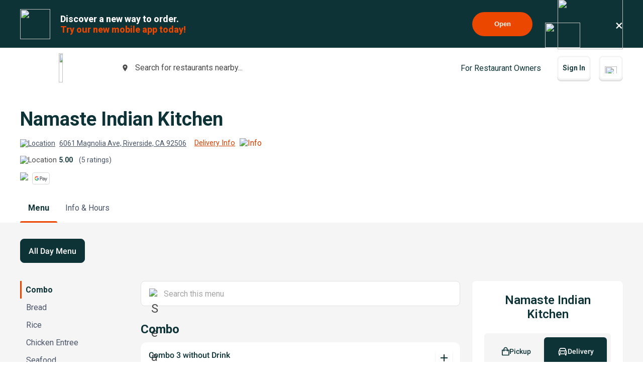

--- FILE ---
content_type: text/html; charset=utf-8
request_url: https://www.google.com/recaptcha/api2/anchor?ar=1&k=6LeZKpIdAAAAAAcH8fVjI5OhwLVuNq5HxPIH81Ok&co=aHR0cHM6Ly93d3cuYmV5b25kbWVudS5jb206NDQz&hl=en&v=N67nZn4AqZkNcbeMu4prBgzg&size=invisible&anchor-ms=20000&execute-ms=30000&cb=lm35td1iiqsa
body_size: 48804
content:
<!DOCTYPE HTML><html dir="ltr" lang="en"><head><meta http-equiv="Content-Type" content="text/html; charset=UTF-8">
<meta http-equiv="X-UA-Compatible" content="IE=edge">
<title>reCAPTCHA</title>
<style type="text/css">
/* cyrillic-ext */
@font-face {
  font-family: 'Roboto';
  font-style: normal;
  font-weight: 400;
  font-stretch: 100%;
  src: url(//fonts.gstatic.com/s/roboto/v48/KFO7CnqEu92Fr1ME7kSn66aGLdTylUAMa3GUBHMdazTgWw.woff2) format('woff2');
  unicode-range: U+0460-052F, U+1C80-1C8A, U+20B4, U+2DE0-2DFF, U+A640-A69F, U+FE2E-FE2F;
}
/* cyrillic */
@font-face {
  font-family: 'Roboto';
  font-style: normal;
  font-weight: 400;
  font-stretch: 100%;
  src: url(//fonts.gstatic.com/s/roboto/v48/KFO7CnqEu92Fr1ME7kSn66aGLdTylUAMa3iUBHMdazTgWw.woff2) format('woff2');
  unicode-range: U+0301, U+0400-045F, U+0490-0491, U+04B0-04B1, U+2116;
}
/* greek-ext */
@font-face {
  font-family: 'Roboto';
  font-style: normal;
  font-weight: 400;
  font-stretch: 100%;
  src: url(//fonts.gstatic.com/s/roboto/v48/KFO7CnqEu92Fr1ME7kSn66aGLdTylUAMa3CUBHMdazTgWw.woff2) format('woff2');
  unicode-range: U+1F00-1FFF;
}
/* greek */
@font-face {
  font-family: 'Roboto';
  font-style: normal;
  font-weight: 400;
  font-stretch: 100%;
  src: url(//fonts.gstatic.com/s/roboto/v48/KFO7CnqEu92Fr1ME7kSn66aGLdTylUAMa3-UBHMdazTgWw.woff2) format('woff2');
  unicode-range: U+0370-0377, U+037A-037F, U+0384-038A, U+038C, U+038E-03A1, U+03A3-03FF;
}
/* math */
@font-face {
  font-family: 'Roboto';
  font-style: normal;
  font-weight: 400;
  font-stretch: 100%;
  src: url(//fonts.gstatic.com/s/roboto/v48/KFO7CnqEu92Fr1ME7kSn66aGLdTylUAMawCUBHMdazTgWw.woff2) format('woff2');
  unicode-range: U+0302-0303, U+0305, U+0307-0308, U+0310, U+0312, U+0315, U+031A, U+0326-0327, U+032C, U+032F-0330, U+0332-0333, U+0338, U+033A, U+0346, U+034D, U+0391-03A1, U+03A3-03A9, U+03B1-03C9, U+03D1, U+03D5-03D6, U+03F0-03F1, U+03F4-03F5, U+2016-2017, U+2034-2038, U+203C, U+2040, U+2043, U+2047, U+2050, U+2057, U+205F, U+2070-2071, U+2074-208E, U+2090-209C, U+20D0-20DC, U+20E1, U+20E5-20EF, U+2100-2112, U+2114-2115, U+2117-2121, U+2123-214F, U+2190, U+2192, U+2194-21AE, U+21B0-21E5, U+21F1-21F2, U+21F4-2211, U+2213-2214, U+2216-22FF, U+2308-230B, U+2310, U+2319, U+231C-2321, U+2336-237A, U+237C, U+2395, U+239B-23B7, U+23D0, U+23DC-23E1, U+2474-2475, U+25AF, U+25B3, U+25B7, U+25BD, U+25C1, U+25CA, U+25CC, U+25FB, U+266D-266F, U+27C0-27FF, U+2900-2AFF, U+2B0E-2B11, U+2B30-2B4C, U+2BFE, U+3030, U+FF5B, U+FF5D, U+1D400-1D7FF, U+1EE00-1EEFF;
}
/* symbols */
@font-face {
  font-family: 'Roboto';
  font-style: normal;
  font-weight: 400;
  font-stretch: 100%;
  src: url(//fonts.gstatic.com/s/roboto/v48/KFO7CnqEu92Fr1ME7kSn66aGLdTylUAMaxKUBHMdazTgWw.woff2) format('woff2');
  unicode-range: U+0001-000C, U+000E-001F, U+007F-009F, U+20DD-20E0, U+20E2-20E4, U+2150-218F, U+2190, U+2192, U+2194-2199, U+21AF, U+21E6-21F0, U+21F3, U+2218-2219, U+2299, U+22C4-22C6, U+2300-243F, U+2440-244A, U+2460-24FF, U+25A0-27BF, U+2800-28FF, U+2921-2922, U+2981, U+29BF, U+29EB, U+2B00-2BFF, U+4DC0-4DFF, U+FFF9-FFFB, U+10140-1018E, U+10190-1019C, U+101A0, U+101D0-101FD, U+102E0-102FB, U+10E60-10E7E, U+1D2C0-1D2D3, U+1D2E0-1D37F, U+1F000-1F0FF, U+1F100-1F1AD, U+1F1E6-1F1FF, U+1F30D-1F30F, U+1F315, U+1F31C, U+1F31E, U+1F320-1F32C, U+1F336, U+1F378, U+1F37D, U+1F382, U+1F393-1F39F, U+1F3A7-1F3A8, U+1F3AC-1F3AF, U+1F3C2, U+1F3C4-1F3C6, U+1F3CA-1F3CE, U+1F3D4-1F3E0, U+1F3ED, U+1F3F1-1F3F3, U+1F3F5-1F3F7, U+1F408, U+1F415, U+1F41F, U+1F426, U+1F43F, U+1F441-1F442, U+1F444, U+1F446-1F449, U+1F44C-1F44E, U+1F453, U+1F46A, U+1F47D, U+1F4A3, U+1F4B0, U+1F4B3, U+1F4B9, U+1F4BB, U+1F4BF, U+1F4C8-1F4CB, U+1F4D6, U+1F4DA, U+1F4DF, U+1F4E3-1F4E6, U+1F4EA-1F4ED, U+1F4F7, U+1F4F9-1F4FB, U+1F4FD-1F4FE, U+1F503, U+1F507-1F50B, U+1F50D, U+1F512-1F513, U+1F53E-1F54A, U+1F54F-1F5FA, U+1F610, U+1F650-1F67F, U+1F687, U+1F68D, U+1F691, U+1F694, U+1F698, U+1F6AD, U+1F6B2, U+1F6B9-1F6BA, U+1F6BC, U+1F6C6-1F6CF, U+1F6D3-1F6D7, U+1F6E0-1F6EA, U+1F6F0-1F6F3, U+1F6F7-1F6FC, U+1F700-1F7FF, U+1F800-1F80B, U+1F810-1F847, U+1F850-1F859, U+1F860-1F887, U+1F890-1F8AD, U+1F8B0-1F8BB, U+1F8C0-1F8C1, U+1F900-1F90B, U+1F93B, U+1F946, U+1F984, U+1F996, U+1F9E9, U+1FA00-1FA6F, U+1FA70-1FA7C, U+1FA80-1FA89, U+1FA8F-1FAC6, U+1FACE-1FADC, U+1FADF-1FAE9, U+1FAF0-1FAF8, U+1FB00-1FBFF;
}
/* vietnamese */
@font-face {
  font-family: 'Roboto';
  font-style: normal;
  font-weight: 400;
  font-stretch: 100%;
  src: url(//fonts.gstatic.com/s/roboto/v48/KFO7CnqEu92Fr1ME7kSn66aGLdTylUAMa3OUBHMdazTgWw.woff2) format('woff2');
  unicode-range: U+0102-0103, U+0110-0111, U+0128-0129, U+0168-0169, U+01A0-01A1, U+01AF-01B0, U+0300-0301, U+0303-0304, U+0308-0309, U+0323, U+0329, U+1EA0-1EF9, U+20AB;
}
/* latin-ext */
@font-face {
  font-family: 'Roboto';
  font-style: normal;
  font-weight: 400;
  font-stretch: 100%;
  src: url(//fonts.gstatic.com/s/roboto/v48/KFO7CnqEu92Fr1ME7kSn66aGLdTylUAMa3KUBHMdazTgWw.woff2) format('woff2');
  unicode-range: U+0100-02BA, U+02BD-02C5, U+02C7-02CC, U+02CE-02D7, U+02DD-02FF, U+0304, U+0308, U+0329, U+1D00-1DBF, U+1E00-1E9F, U+1EF2-1EFF, U+2020, U+20A0-20AB, U+20AD-20C0, U+2113, U+2C60-2C7F, U+A720-A7FF;
}
/* latin */
@font-face {
  font-family: 'Roboto';
  font-style: normal;
  font-weight: 400;
  font-stretch: 100%;
  src: url(//fonts.gstatic.com/s/roboto/v48/KFO7CnqEu92Fr1ME7kSn66aGLdTylUAMa3yUBHMdazQ.woff2) format('woff2');
  unicode-range: U+0000-00FF, U+0131, U+0152-0153, U+02BB-02BC, U+02C6, U+02DA, U+02DC, U+0304, U+0308, U+0329, U+2000-206F, U+20AC, U+2122, U+2191, U+2193, U+2212, U+2215, U+FEFF, U+FFFD;
}
/* cyrillic-ext */
@font-face {
  font-family: 'Roboto';
  font-style: normal;
  font-weight: 500;
  font-stretch: 100%;
  src: url(//fonts.gstatic.com/s/roboto/v48/KFO7CnqEu92Fr1ME7kSn66aGLdTylUAMa3GUBHMdazTgWw.woff2) format('woff2');
  unicode-range: U+0460-052F, U+1C80-1C8A, U+20B4, U+2DE0-2DFF, U+A640-A69F, U+FE2E-FE2F;
}
/* cyrillic */
@font-face {
  font-family: 'Roboto';
  font-style: normal;
  font-weight: 500;
  font-stretch: 100%;
  src: url(//fonts.gstatic.com/s/roboto/v48/KFO7CnqEu92Fr1ME7kSn66aGLdTylUAMa3iUBHMdazTgWw.woff2) format('woff2');
  unicode-range: U+0301, U+0400-045F, U+0490-0491, U+04B0-04B1, U+2116;
}
/* greek-ext */
@font-face {
  font-family: 'Roboto';
  font-style: normal;
  font-weight: 500;
  font-stretch: 100%;
  src: url(//fonts.gstatic.com/s/roboto/v48/KFO7CnqEu92Fr1ME7kSn66aGLdTylUAMa3CUBHMdazTgWw.woff2) format('woff2');
  unicode-range: U+1F00-1FFF;
}
/* greek */
@font-face {
  font-family: 'Roboto';
  font-style: normal;
  font-weight: 500;
  font-stretch: 100%;
  src: url(//fonts.gstatic.com/s/roboto/v48/KFO7CnqEu92Fr1ME7kSn66aGLdTylUAMa3-UBHMdazTgWw.woff2) format('woff2');
  unicode-range: U+0370-0377, U+037A-037F, U+0384-038A, U+038C, U+038E-03A1, U+03A3-03FF;
}
/* math */
@font-face {
  font-family: 'Roboto';
  font-style: normal;
  font-weight: 500;
  font-stretch: 100%;
  src: url(//fonts.gstatic.com/s/roboto/v48/KFO7CnqEu92Fr1ME7kSn66aGLdTylUAMawCUBHMdazTgWw.woff2) format('woff2');
  unicode-range: U+0302-0303, U+0305, U+0307-0308, U+0310, U+0312, U+0315, U+031A, U+0326-0327, U+032C, U+032F-0330, U+0332-0333, U+0338, U+033A, U+0346, U+034D, U+0391-03A1, U+03A3-03A9, U+03B1-03C9, U+03D1, U+03D5-03D6, U+03F0-03F1, U+03F4-03F5, U+2016-2017, U+2034-2038, U+203C, U+2040, U+2043, U+2047, U+2050, U+2057, U+205F, U+2070-2071, U+2074-208E, U+2090-209C, U+20D0-20DC, U+20E1, U+20E5-20EF, U+2100-2112, U+2114-2115, U+2117-2121, U+2123-214F, U+2190, U+2192, U+2194-21AE, U+21B0-21E5, U+21F1-21F2, U+21F4-2211, U+2213-2214, U+2216-22FF, U+2308-230B, U+2310, U+2319, U+231C-2321, U+2336-237A, U+237C, U+2395, U+239B-23B7, U+23D0, U+23DC-23E1, U+2474-2475, U+25AF, U+25B3, U+25B7, U+25BD, U+25C1, U+25CA, U+25CC, U+25FB, U+266D-266F, U+27C0-27FF, U+2900-2AFF, U+2B0E-2B11, U+2B30-2B4C, U+2BFE, U+3030, U+FF5B, U+FF5D, U+1D400-1D7FF, U+1EE00-1EEFF;
}
/* symbols */
@font-face {
  font-family: 'Roboto';
  font-style: normal;
  font-weight: 500;
  font-stretch: 100%;
  src: url(//fonts.gstatic.com/s/roboto/v48/KFO7CnqEu92Fr1ME7kSn66aGLdTylUAMaxKUBHMdazTgWw.woff2) format('woff2');
  unicode-range: U+0001-000C, U+000E-001F, U+007F-009F, U+20DD-20E0, U+20E2-20E4, U+2150-218F, U+2190, U+2192, U+2194-2199, U+21AF, U+21E6-21F0, U+21F3, U+2218-2219, U+2299, U+22C4-22C6, U+2300-243F, U+2440-244A, U+2460-24FF, U+25A0-27BF, U+2800-28FF, U+2921-2922, U+2981, U+29BF, U+29EB, U+2B00-2BFF, U+4DC0-4DFF, U+FFF9-FFFB, U+10140-1018E, U+10190-1019C, U+101A0, U+101D0-101FD, U+102E0-102FB, U+10E60-10E7E, U+1D2C0-1D2D3, U+1D2E0-1D37F, U+1F000-1F0FF, U+1F100-1F1AD, U+1F1E6-1F1FF, U+1F30D-1F30F, U+1F315, U+1F31C, U+1F31E, U+1F320-1F32C, U+1F336, U+1F378, U+1F37D, U+1F382, U+1F393-1F39F, U+1F3A7-1F3A8, U+1F3AC-1F3AF, U+1F3C2, U+1F3C4-1F3C6, U+1F3CA-1F3CE, U+1F3D4-1F3E0, U+1F3ED, U+1F3F1-1F3F3, U+1F3F5-1F3F7, U+1F408, U+1F415, U+1F41F, U+1F426, U+1F43F, U+1F441-1F442, U+1F444, U+1F446-1F449, U+1F44C-1F44E, U+1F453, U+1F46A, U+1F47D, U+1F4A3, U+1F4B0, U+1F4B3, U+1F4B9, U+1F4BB, U+1F4BF, U+1F4C8-1F4CB, U+1F4D6, U+1F4DA, U+1F4DF, U+1F4E3-1F4E6, U+1F4EA-1F4ED, U+1F4F7, U+1F4F9-1F4FB, U+1F4FD-1F4FE, U+1F503, U+1F507-1F50B, U+1F50D, U+1F512-1F513, U+1F53E-1F54A, U+1F54F-1F5FA, U+1F610, U+1F650-1F67F, U+1F687, U+1F68D, U+1F691, U+1F694, U+1F698, U+1F6AD, U+1F6B2, U+1F6B9-1F6BA, U+1F6BC, U+1F6C6-1F6CF, U+1F6D3-1F6D7, U+1F6E0-1F6EA, U+1F6F0-1F6F3, U+1F6F7-1F6FC, U+1F700-1F7FF, U+1F800-1F80B, U+1F810-1F847, U+1F850-1F859, U+1F860-1F887, U+1F890-1F8AD, U+1F8B0-1F8BB, U+1F8C0-1F8C1, U+1F900-1F90B, U+1F93B, U+1F946, U+1F984, U+1F996, U+1F9E9, U+1FA00-1FA6F, U+1FA70-1FA7C, U+1FA80-1FA89, U+1FA8F-1FAC6, U+1FACE-1FADC, U+1FADF-1FAE9, U+1FAF0-1FAF8, U+1FB00-1FBFF;
}
/* vietnamese */
@font-face {
  font-family: 'Roboto';
  font-style: normal;
  font-weight: 500;
  font-stretch: 100%;
  src: url(//fonts.gstatic.com/s/roboto/v48/KFO7CnqEu92Fr1ME7kSn66aGLdTylUAMa3OUBHMdazTgWw.woff2) format('woff2');
  unicode-range: U+0102-0103, U+0110-0111, U+0128-0129, U+0168-0169, U+01A0-01A1, U+01AF-01B0, U+0300-0301, U+0303-0304, U+0308-0309, U+0323, U+0329, U+1EA0-1EF9, U+20AB;
}
/* latin-ext */
@font-face {
  font-family: 'Roboto';
  font-style: normal;
  font-weight: 500;
  font-stretch: 100%;
  src: url(//fonts.gstatic.com/s/roboto/v48/KFO7CnqEu92Fr1ME7kSn66aGLdTylUAMa3KUBHMdazTgWw.woff2) format('woff2');
  unicode-range: U+0100-02BA, U+02BD-02C5, U+02C7-02CC, U+02CE-02D7, U+02DD-02FF, U+0304, U+0308, U+0329, U+1D00-1DBF, U+1E00-1E9F, U+1EF2-1EFF, U+2020, U+20A0-20AB, U+20AD-20C0, U+2113, U+2C60-2C7F, U+A720-A7FF;
}
/* latin */
@font-face {
  font-family: 'Roboto';
  font-style: normal;
  font-weight: 500;
  font-stretch: 100%;
  src: url(//fonts.gstatic.com/s/roboto/v48/KFO7CnqEu92Fr1ME7kSn66aGLdTylUAMa3yUBHMdazQ.woff2) format('woff2');
  unicode-range: U+0000-00FF, U+0131, U+0152-0153, U+02BB-02BC, U+02C6, U+02DA, U+02DC, U+0304, U+0308, U+0329, U+2000-206F, U+20AC, U+2122, U+2191, U+2193, U+2212, U+2215, U+FEFF, U+FFFD;
}
/* cyrillic-ext */
@font-face {
  font-family: 'Roboto';
  font-style: normal;
  font-weight: 900;
  font-stretch: 100%;
  src: url(//fonts.gstatic.com/s/roboto/v48/KFO7CnqEu92Fr1ME7kSn66aGLdTylUAMa3GUBHMdazTgWw.woff2) format('woff2');
  unicode-range: U+0460-052F, U+1C80-1C8A, U+20B4, U+2DE0-2DFF, U+A640-A69F, U+FE2E-FE2F;
}
/* cyrillic */
@font-face {
  font-family: 'Roboto';
  font-style: normal;
  font-weight: 900;
  font-stretch: 100%;
  src: url(//fonts.gstatic.com/s/roboto/v48/KFO7CnqEu92Fr1ME7kSn66aGLdTylUAMa3iUBHMdazTgWw.woff2) format('woff2');
  unicode-range: U+0301, U+0400-045F, U+0490-0491, U+04B0-04B1, U+2116;
}
/* greek-ext */
@font-face {
  font-family: 'Roboto';
  font-style: normal;
  font-weight: 900;
  font-stretch: 100%;
  src: url(//fonts.gstatic.com/s/roboto/v48/KFO7CnqEu92Fr1ME7kSn66aGLdTylUAMa3CUBHMdazTgWw.woff2) format('woff2');
  unicode-range: U+1F00-1FFF;
}
/* greek */
@font-face {
  font-family: 'Roboto';
  font-style: normal;
  font-weight: 900;
  font-stretch: 100%;
  src: url(//fonts.gstatic.com/s/roboto/v48/KFO7CnqEu92Fr1ME7kSn66aGLdTylUAMa3-UBHMdazTgWw.woff2) format('woff2');
  unicode-range: U+0370-0377, U+037A-037F, U+0384-038A, U+038C, U+038E-03A1, U+03A3-03FF;
}
/* math */
@font-face {
  font-family: 'Roboto';
  font-style: normal;
  font-weight: 900;
  font-stretch: 100%;
  src: url(//fonts.gstatic.com/s/roboto/v48/KFO7CnqEu92Fr1ME7kSn66aGLdTylUAMawCUBHMdazTgWw.woff2) format('woff2');
  unicode-range: U+0302-0303, U+0305, U+0307-0308, U+0310, U+0312, U+0315, U+031A, U+0326-0327, U+032C, U+032F-0330, U+0332-0333, U+0338, U+033A, U+0346, U+034D, U+0391-03A1, U+03A3-03A9, U+03B1-03C9, U+03D1, U+03D5-03D6, U+03F0-03F1, U+03F4-03F5, U+2016-2017, U+2034-2038, U+203C, U+2040, U+2043, U+2047, U+2050, U+2057, U+205F, U+2070-2071, U+2074-208E, U+2090-209C, U+20D0-20DC, U+20E1, U+20E5-20EF, U+2100-2112, U+2114-2115, U+2117-2121, U+2123-214F, U+2190, U+2192, U+2194-21AE, U+21B0-21E5, U+21F1-21F2, U+21F4-2211, U+2213-2214, U+2216-22FF, U+2308-230B, U+2310, U+2319, U+231C-2321, U+2336-237A, U+237C, U+2395, U+239B-23B7, U+23D0, U+23DC-23E1, U+2474-2475, U+25AF, U+25B3, U+25B7, U+25BD, U+25C1, U+25CA, U+25CC, U+25FB, U+266D-266F, U+27C0-27FF, U+2900-2AFF, U+2B0E-2B11, U+2B30-2B4C, U+2BFE, U+3030, U+FF5B, U+FF5D, U+1D400-1D7FF, U+1EE00-1EEFF;
}
/* symbols */
@font-face {
  font-family: 'Roboto';
  font-style: normal;
  font-weight: 900;
  font-stretch: 100%;
  src: url(//fonts.gstatic.com/s/roboto/v48/KFO7CnqEu92Fr1ME7kSn66aGLdTylUAMaxKUBHMdazTgWw.woff2) format('woff2');
  unicode-range: U+0001-000C, U+000E-001F, U+007F-009F, U+20DD-20E0, U+20E2-20E4, U+2150-218F, U+2190, U+2192, U+2194-2199, U+21AF, U+21E6-21F0, U+21F3, U+2218-2219, U+2299, U+22C4-22C6, U+2300-243F, U+2440-244A, U+2460-24FF, U+25A0-27BF, U+2800-28FF, U+2921-2922, U+2981, U+29BF, U+29EB, U+2B00-2BFF, U+4DC0-4DFF, U+FFF9-FFFB, U+10140-1018E, U+10190-1019C, U+101A0, U+101D0-101FD, U+102E0-102FB, U+10E60-10E7E, U+1D2C0-1D2D3, U+1D2E0-1D37F, U+1F000-1F0FF, U+1F100-1F1AD, U+1F1E6-1F1FF, U+1F30D-1F30F, U+1F315, U+1F31C, U+1F31E, U+1F320-1F32C, U+1F336, U+1F378, U+1F37D, U+1F382, U+1F393-1F39F, U+1F3A7-1F3A8, U+1F3AC-1F3AF, U+1F3C2, U+1F3C4-1F3C6, U+1F3CA-1F3CE, U+1F3D4-1F3E0, U+1F3ED, U+1F3F1-1F3F3, U+1F3F5-1F3F7, U+1F408, U+1F415, U+1F41F, U+1F426, U+1F43F, U+1F441-1F442, U+1F444, U+1F446-1F449, U+1F44C-1F44E, U+1F453, U+1F46A, U+1F47D, U+1F4A3, U+1F4B0, U+1F4B3, U+1F4B9, U+1F4BB, U+1F4BF, U+1F4C8-1F4CB, U+1F4D6, U+1F4DA, U+1F4DF, U+1F4E3-1F4E6, U+1F4EA-1F4ED, U+1F4F7, U+1F4F9-1F4FB, U+1F4FD-1F4FE, U+1F503, U+1F507-1F50B, U+1F50D, U+1F512-1F513, U+1F53E-1F54A, U+1F54F-1F5FA, U+1F610, U+1F650-1F67F, U+1F687, U+1F68D, U+1F691, U+1F694, U+1F698, U+1F6AD, U+1F6B2, U+1F6B9-1F6BA, U+1F6BC, U+1F6C6-1F6CF, U+1F6D3-1F6D7, U+1F6E0-1F6EA, U+1F6F0-1F6F3, U+1F6F7-1F6FC, U+1F700-1F7FF, U+1F800-1F80B, U+1F810-1F847, U+1F850-1F859, U+1F860-1F887, U+1F890-1F8AD, U+1F8B0-1F8BB, U+1F8C0-1F8C1, U+1F900-1F90B, U+1F93B, U+1F946, U+1F984, U+1F996, U+1F9E9, U+1FA00-1FA6F, U+1FA70-1FA7C, U+1FA80-1FA89, U+1FA8F-1FAC6, U+1FACE-1FADC, U+1FADF-1FAE9, U+1FAF0-1FAF8, U+1FB00-1FBFF;
}
/* vietnamese */
@font-face {
  font-family: 'Roboto';
  font-style: normal;
  font-weight: 900;
  font-stretch: 100%;
  src: url(//fonts.gstatic.com/s/roboto/v48/KFO7CnqEu92Fr1ME7kSn66aGLdTylUAMa3OUBHMdazTgWw.woff2) format('woff2');
  unicode-range: U+0102-0103, U+0110-0111, U+0128-0129, U+0168-0169, U+01A0-01A1, U+01AF-01B0, U+0300-0301, U+0303-0304, U+0308-0309, U+0323, U+0329, U+1EA0-1EF9, U+20AB;
}
/* latin-ext */
@font-face {
  font-family: 'Roboto';
  font-style: normal;
  font-weight: 900;
  font-stretch: 100%;
  src: url(//fonts.gstatic.com/s/roboto/v48/KFO7CnqEu92Fr1ME7kSn66aGLdTylUAMa3KUBHMdazTgWw.woff2) format('woff2');
  unicode-range: U+0100-02BA, U+02BD-02C5, U+02C7-02CC, U+02CE-02D7, U+02DD-02FF, U+0304, U+0308, U+0329, U+1D00-1DBF, U+1E00-1E9F, U+1EF2-1EFF, U+2020, U+20A0-20AB, U+20AD-20C0, U+2113, U+2C60-2C7F, U+A720-A7FF;
}
/* latin */
@font-face {
  font-family: 'Roboto';
  font-style: normal;
  font-weight: 900;
  font-stretch: 100%;
  src: url(//fonts.gstatic.com/s/roboto/v48/KFO7CnqEu92Fr1ME7kSn66aGLdTylUAMa3yUBHMdazQ.woff2) format('woff2');
  unicode-range: U+0000-00FF, U+0131, U+0152-0153, U+02BB-02BC, U+02C6, U+02DA, U+02DC, U+0304, U+0308, U+0329, U+2000-206F, U+20AC, U+2122, U+2191, U+2193, U+2212, U+2215, U+FEFF, U+FFFD;
}

</style>
<link rel="stylesheet" type="text/css" href="https://www.gstatic.com/recaptcha/releases/N67nZn4AqZkNcbeMu4prBgzg/styles__ltr.css">
<script nonce="-1G193IJtTmJ7rSEvCeOww" type="text/javascript">window['__recaptcha_api'] = 'https://www.google.com/recaptcha/api2/';</script>
<script type="text/javascript" src="https://www.gstatic.com/recaptcha/releases/N67nZn4AqZkNcbeMu4prBgzg/recaptcha__en.js" nonce="-1G193IJtTmJ7rSEvCeOww">
      
    </script></head>
<body><div id="rc-anchor-alert" class="rc-anchor-alert"></div>
<input type="hidden" id="recaptcha-token" value="[base64]">
<script type="text/javascript" nonce="-1G193IJtTmJ7rSEvCeOww">
      recaptcha.anchor.Main.init("[\x22ainput\x22,[\x22bgdata\x22,\x22\x22,\[base64]/[base64]/[base64]/bmV3IHJbeF0oY1swXSk6RT09Mj9uZXcgclt4XShjWzBdLGNbMV0pOkU9PTM/bmV3IHJbeF0oY1swXSxjWzFdLGNbMl0pOkU9PTQ/[base64]/[base64]/[base64]/[base64]/[base64]/[base64]/[base64]/[base64]\x22,\[base64]\x22,\x22YcK5wow7S8Kpw5ArwqDCsR0Vwoxmw4nDgAvDvDshFcOwFMOEaQ1zwoM7XMKYHMOFXRp7LWDDvQ3DqlrCgx/[base64]/DjsOjDcObwoxtw6VXwoMlw5lGwpI3w6fCgkfCjGscHsOQCyIcecOCFMOKEQHCrQoRIFdhJQoNI8Kuwp1Ww7sawpHDr8OFP8KrA8OYw5rCicO5SFTDgMK5w5/DlA4rwqp2w6/CjsKELMKgBsOKLwZdwpFwW8OdOm8XwrnDpwLDun1dwqpuEhTDisKXMFF/DCfDp8OWwpcWMcKWw5/Ct8OVw5zDgyIFRm3CqsKywqLDkWMbwpPDrsONwpo3wqvDjMKvwqbCo8K/[base64]/Cmy5hL8OcwrUBwrp5BsK/w4jCjMOGHsKjwqjDtijClCTCkg3DmMKjJQAKwrl/SmwewrDDnGQBFiPCjcKbH8KEK1HDssOQc8OtXMKCZ0XDsgHCosOjaW04fsOeVsKfwqnDv1/Dl3UTwr7DoMOHc8OFw5PCn1fDpMO3w7vDoMKmMMOuwqXDnyBVw6RnF8Kzw4fDiFNybVTDhhtDw5fCkMK4csOWw6jDg8KeMsK6w6R/acOVcMK0NMKfCmIzwr15wr9vwrBMwpfDqWpSwrh8ZX7CinQHwp7DlMOHFxwRR0VpVwDDmsOgwr3DmCBow6c2EQp9JVRiwr0bVUImAkMVBHPCii5Nw5PDgzDCqcKFw4PCvHJeMFU2woTDhmXCqsO/[base64]/K8KEMcO1PMK4LcORf8OELizCp8KBw5lnwpTDlh7CskTCtsKswpUnIGFwCEnCpMONwrbDoDTCvsKPSsKmMwAuYcKswrxwEMOJwqNXZMOIwocQbcOzH8Ocw7MmIMK6LMOswpPCqVJEwowHd3nDl2XCrcKvwonCnXYPChzDrsOgwqNnw4TChMOdw4DDqk/ChCMFS2wKOcOswpxpaMKcw5XCosKXZ8KFScKpwq8IwrfDtm7CncKfQCQULjDDnsKVAsO9wqzDk8KiTzLCiUbDmFpAw4TCsMOew6QXwqPCkXbDn23DnQ9cQ2Y8ScKfZsOpfsOfwqo1woc/BDLDqmcaw6VbGFvDvsOjw4R/VMOtwoYvVXN+w41+w7AMY8OUOC7DiGcZc8OKDw4bUMKqwp0qw7fDqcOwbAbDtSzDhTrClMOHJlzCr8KtwrjDnFnDncOIwrzCrEhlw6DChcKlNCdGw6EBw48tXhnDpHgIHcO9wrg/worCojY2woVlQ8KSE8Oww6XDksKZwpDCpig7wqB9w7jCrMO8wrbCrj3DncOuS8KzwqbCuXFXPVNhFjfCuMO2woF3w5oHw7I/[base64]/cMK2w4TDmz1Gw6lGCh4eVC/DgcKUw4pRIcO/CcO3a8O5AsKgwojCpwhww6TCpcKpacKWw6N2V8O2bz4PUmNnw7liwrRgZ8O9E1bDnTonEsK4wpnDt8KFw4oxIS/DvcOJYWdhC8KKwpfCnsKnw6DDgMOuwrbDk8O0w5PCoHpsRMKcwpEYWywnw7PDpjjDj8Ohw5HDhMOjQMOiwrLCksKWwqXCqyxPwq8LVcO7wod2wohDw7DDj8OTP2PCtHnCsQB9wpwkMcOBwrnDs8KWRcOJw6vCicKmw4hHODvDrsKXwrHCjsO/SnfDgG1fwqbDrgkiw73CtV3Ck3FiVkNTUMO0PnFZdmfDi1vCnMOawoPCmsOeJm/[base64]/U0dCwrbDgMOjwpRhw6hww5bDgxIibcKiCMOcHV4CF2toBm4xGSXClgTDsSTDv8KSwp8JwrfDicOZeEQffwdjwpZpecOSw7DDosOqwoFfRcKmw44vQMOywo4gZMOdPTfDmcKnS2PCssOLLBwvNcOZwqdhaCZ6KUHCkcOvY38LKTfCqU8vw67CqDVTw73CqxzCnC50w7/DkcKmdCrCscOSRMK8w61KX8OowpJCw6hsw4DCjsO7woAAXibDpMODBGsTwqnCsClkZsOoEC/CnFQxJhHDicKPTwfCosOrw70MwrbCsMOTd8O4UinCg8KTLkFiIQMfQMOTP3MVw7FtBcOUwqHCrX1KFETCjinCoRIIe8KOwoUKW1ctYULDl8KNw4pNGsKgJcKnVR5mwpBOwoXCly/CucKBw67DncKFw7HDmi0nwpjCnGEXwrvDj8KHQ8Kiw5DCkMKAUHbDscOHbMKKLMOHw7xFPcOgRh/[base64]/[base64]/CucKZw4sWV8KDb0LDpCzCswvDlMKQworDu0bCv8KsbiZPYyvCkzHDjMK2K8K0QWDDv8KVWHo3ccKNRUTCtcOtKMO+w6tFPFsdw77Dp8KPwpbDlD4awojDgsK+LMKRBcOmYzjDuGs3USLDnEXCix7Cng8VwrdnFcOSw5hGIcO/b8OyJsOhwqZsBArDoMK8w6RgPcKPwopBw47CpUlAwoPDqxJGYFhSDwPClsKqw6t6woLDp8Odw6Rcw4zDolVyw5IOTcK6esOxccKbw4rCmsKfTjTCsV0bwr5gwqYwwroVw4kZE8Osw43ChhYHPMOOVk7DncKNe33DjklEQlHCoQvDmBvCrcKawrw/[base64]/DnhrDkA8QRcO5I8KXZMObw6lrwqoJwpbChcOIwqnDpDHDlMKyw7wHworDnUPDgw8SagZ/EiLCocOewqBGC8KiwrV1w7dUwpsBQcOkw7bCpsOWNTRZCMOmwq93w5fCoyVuMMOOAE/CpMOgKsKCccOew5htw69VUMO1H8K9H8Opw5zDlMKjw6vCp8OkARXCgsOuwpcKw5TDi0t/w6BxwrnDjTcFwo/[base64]/Dj3PDqzsCw6DCmsKiJFI6woc/[base64]/Dn3tAOcOuwrPCicOzw4tJw74zwoppG8OMd8KWb8KOwo8rXMK3wogVLS3Di8KlZsK7wpHCmMOMHsKnDgbCpnJkw4VeVxDCo3MxecKKwovDvT7DmS16csOVWGPDjzHCiMKxNsO1wobDpA52GsOKEMKfwo42wr/DgXDDmTs4w5DDhcKKdsOHOcOhw5pGw55VMMO6RzA8w78dFALDrMKqw7hKMcOzwpPDk2xpAMOGw6LDtsOmw4DDpFFBT8KrDcOcw7YBPE9Jw7AcwrnClMKZwrIZZjjCggLDr8Kjw4xpwpYGwqbCsCtdBcO0Uktjw5/Dlk/[base64]/UcKMwrrDni4Yw6I5wp/DmE1/[base64]/Dr1kkc8K8GcOuw6DCscOXD8OGwqs6BsOyw6oww4dsw6rCqsKBDMKXwq/DrcKJOsOuw5fDnMOWw5nDs0PDsy9/w7NWDsOfwprCnMKUQ8K/w53Cu8ONKQQlw7rDssOXOsKqfsKPwoFXSMOlKcKbw5daQMKTWysDwpvCicOGVBRBEMKxwqDDoA8UdRbCgsO9NcOnblY8e0bDgcKrBxYETnIwTsKTVEbDqMOOecK3CcOwwo/CrMOrcw3CjE9dw7HDksO7wofCjcOeTjbDtl/CjcObwp8dXTjCisOpwqvCosKXHsK/[base64]/CmD4aeCJmLybCs8OhURwBw5YhWMKWw7oaTcO3CcOHw53DqnrCpMOtw5/[base64]/CvcKfcThbGxfDkcOiw580wojDmMK+w4/[base64]/CtD8aw6zCvsO8EhPDsj7CucKgwo/[base64]/DqsKaw5xOdnrDhsOOwq/CoCTDpQ3DikUcGcOjV8OywpDCpMOEwrDDqDTDusK/HcKgAmvDs8KAwq11emDDtjLDg8K/RhFWw65dwrpXw6Bow4DCg8OpcsOLw4DDusO/dy0qw6UGw5gVRcO4LF1EwrhewpPCq8OuTVtQcMOVw67Ci8Kcwq3DnQgZJ8KZEsKRBVo3UWTCgFAlw5LDqsOXwpfCgsKbw6rDucOqwr8NwrzDhzgNwpMqMRhpGsO8w4DDkiHDm1rCjSNywrHCh8OdCVrCjgRgU3nClkjCpWwLwoMqw6bDpMKTw4/DlX/[base64]/DqsOxwrUWSlrCk0UQwqXChyPCgU0OwpPCh8KCTzLDi2DDs8KhDl3CjVTDqMODGMOpacKIw5/Dp8KYwpgXw7bCtsOSai/[base64]/BBx/ZMKFCsKvRMOeZ2scw7/CkX3Do8KSdsORwovCncOLwp9+bMKIwrXCuzjChsKkwo/[base64]/[base64]/CtlzCjEFQCsKFdCMzw47DgQFJbMOzwrnCiCHDkiMJwqVnwpAlBW3Cs1TDq23CsBHDs3LDiD3CgsOcwqc/w4tcw7PCom1KwqNywqfCkkPCp8K7w7LDtsOoSMOewohPKxlfwprCkcKBw58VwpbCmMKMHybDgjXDq27CpMO4csOlw6J7w7JGwphUw58jw68Fw7zDpcKGKMOmwp/DoMK6TsKoY8O7NcOcIcO+w4/DjVgKw7kUw4YKw5zDlVjDq1DCqy/[base64]/CoRpXbsOswphjw5ABJcOMwpXDtMK9cS7CvgMSdkbCnMKAM8KfwrbDpATDjVEIY8K9w5tAw7JyGDAkw57DpMOMZsOCfMKhwphRwpXDimfDgMKCKTjDnyzCmcOiw7dFYiXDgWcGwqATw4FtNF7DjsORw7FrIFrCjcK4SSnDhkorwrDCmGLCqk3DpDYhwqDDoQ7CvBh/Fzhqw57CizLClsKJbxZocsO4AGHCp8O9w4XDri3CpcKGY2wVw4plwoNJfXDCojPDvcKPw7Nhw4rClQvCjg59w6DDlSlaSX86w51ywp/DlMOywrEjwoNCZMOif0UZLyJuaTPCm8K/w6cdwq5rw7TDhMOLF8KAbcK+MH/[base64]/CicOUwrINWcKEejDCv0nDvMO7wpt8F8KDAUvCpgfClcOXwoLDtsKQWyXCp8KBEy/Cgn4KfMOgwqzDusKVwotTZEJVRBDCs8KKw65lAcOhRg7DoMK9Uh/[base64]/wpDCjBHCnz3DijMtw7XDmsOdw7gUw6l4SU/Cp8K5w5HDp8OhbcOnPcOBw5BXwotreyLDncOew4/Cmy8PX0bCm8OOaMKAw6p+wprCoXZnHMKKPMKuR3TCgU4ZL17DqnXDj8OzwpkBRMO3X8KLw61PNcKnHcOIw4/CvSDCj8OZwq4JWcOzVxluPMOPwrjDpMK8w7bCu2Z+w5xJwqvCnHhZPh1vw6nCo3/DulEtNx9fb0pfw6DDs0VYFzIJbsKiw6h/[base64]/DuMKHBBpsBB/Dk1vDisKqw63ChsO/w4TCuMOtaMKDwpbDuBjDoSvDhW4XwpzDr8K8Z8KwDsKSFmYDwr0XwoclcjTDrxZtw57CiALCsXtcwq7DqyfDoX96w67DvXgOwq8ew4rDpQzClBk0w4bCtlxxOFxYU3jDoBwLFcOuUnTCqsOgScKPwpRETcOuwoHCpMObwrfCkU7Cgis/[base64]/w47CsyEJVQ1jwqtPDMOfM8KVw4zDjUPCrWrCv8KTdcKwN1hXUjJXw7nDr8KxwrfCoAdmfBDDiD4hUcO3fC8odBnDlB/Dj3skwrs1wrssZsKrwoFqw5IKwpZhbsO3SG8uA17ClHrClxgNcRs/[base64]/CjMKcHMOKwoXDosO8KcKXw6InPsKgwoA2wpvDtsOrC38ew74rw7VLw6Icw6XDosODScKWwqMhYlHCtDA1wpEuLhtfwrZwwqbCrsO3w6XDvMK0w5FUwpZRKgLDlcOTwo/Cqz/CgsO7csKKwrzCsMKBbMK6GMOCaSzDosKRS2vDmMKtCsOQU2PCtcOUOcObw7B/[base64]/dU03E8KCNGDDkDJQwpg2wqDDpMOfSMKdYsOawqZGw7bCoMKLfsKoT8KoF8KnMVwFwp/Co8OcKDrCsWfDhMKtV1IhdDReKR7CgMOhEsOdw4VYMsK6w5kCO37Csj/Ch2PCgWLCncOWUhvDksOlHcKdw48GQMOqAkzCqsKWFB44RsKAYypWw6ZDdMK4LgDDusO6w7vCmDBncsKOXxkTwrEMw5fCoMOZFcKsVsKKw7dSw4/DpcKzw57DlmEzOsOwwpdkwr7DpVwqwpzCjzzCq8Kgwos6wpTDkyzDnyd9w7ZkVMKLw5rCjU/DjsKOw6rDsMOFw58PFMO4wqUUOcKCYMKCZsKKwqHDtQ8gw4ESewUBFn01bQ/DhMKzAR3DosKwSsOxw7/[base64]/H8K9BcKWwpQKwqnDvcOfNCbDiQjDtgbCkkHDuEnDoXnCnS/CkcKuAsKiZsKCOMKiR1bCi1NswpzCpTcHFkIFLizDgU3CrB/CicK7UkBKwphIwq97w7/DncOVV0YVw7LCgMKzwr3DiMKOwpLDk8O8XG/CkyNMKMK8wr3Dl2pPwp1kbVfCiCZOw7jCjsKOYhfCusKoWsOQw4PCqU0VMcOdwrDCqSUaFsOVw5AMwpNlw4fDpifDnxUSFcOfw4Ugw4M2w7URa8OtVC7Dg8K0w5QKbcKleMKpKn3Ds8OeCSU/w7wRw5DCv8KcdnzCkcOVbcOsZcK7TcOaSMKZEMOjwpDCvydywrlFKMOZGMK9w41fw6oCbMOtGcK5c8OfMMKYw4wpJTXCuVvDqsK9wpbDqcOlQcKCw5XDrcKRw5hCLMKdAsOrw6kswpR8w44cwoZ4wo3CqMORw6XDiFlebcK0OcKPw6NNwpDChMK/w5xffABfw67DhGN9DyrCiX4iPsK3w6YZwr/CtA5TwofDgy7Ck8OwwrDDp8Ohw7/ClcKZwqpyYMKLLz/CqMOmH8KwdcKEw6BZw4DDhngFwqjDlihUw6rDokhWUCXDl0/CkcKvwqPDjsO0w5tjLw5Iw7PCgMKffcKzw7YAwqTDocOhw5XDoMKPE8O4w6fCsVkIw789dCMVw6UqVMO0XmJTw7MswqDCsWAPw5/[base64]/wrxQw6tveXnCjMOFwrjDt8Kkw7zCnHPDg8KTwqZsOChrw4Inw4UFdA3CkMKHw5Yaw7RmHj3Dh8KFf8KXRlwPwq50K2/CtcKGwonDjsOuQWnCuSvCo8O+WMKhIMOrw67Cj8KKH2hWwqTCgMK/CMKFOh/Dp2PCs8O/w64XA0/[base64]/wponf8KtwrnDiMOyR8OFZWXCnGkkdD5wESbChkXCmsKSehAzwofDl2Bpwr/[base64]/[base64]/[base64]/[base64]/ClcKOPRTDvRzDmsK+woVgwqwyTzvCh8K7RTR6Th5FAiLDnHBBw4HDtMOzOsOxVsK8ZAYhw4IlwonDhcOkwrZcMMOAwpVSJcO/w7oyw7IkIhs4w5bCjcOMwrPCm8KuYsKuw7YSwo/[base64]/DvVBzdMO3YjDDi8ORwosrw6PDvMKyG8KMfRfDv1XCm0xLw5nClcKBw5QXMnEIF8OvFFTCncOSwqfDnHpFdcOmCiXDgFF6w6DCgMKGQkPDvEpfwpHCsDvCkndkeHLCoCsBIRolNcKCw4jDtBfDlcONUl4Dw7lUwoLCpxZdOMOdZQTDonRGw4vCvGdHcsOmw4/DgitjbWjCrcK6XG4BQQfCun1hwqlKw4k/QF5Yw4wMDsOnW8KDFys0DnZPw4TCo8O2UnTDrHscUXfDviRAZ8O/E8KJw4tCZ3ZQw5QNw6HCixHCqMKZwoonS0nDjMOfDl7Cnl4WwoBbTyVgBgxnwoLDvcOBw6fCpMKcw4vDiXvCpk95HMO6woJOQMKSPh/CoGVywpjCtcKRwoTDlMOdw7LDjXPCqA/Dq8OAwpECworCo8OfC05LaMORw6DDiWnDlj3DiQ3CicKwezRqB18iWEhIw5otw4NZwonCmsKow41Hw6bDjE7CoX7DsmdyA8OpTjxtWMK+KMKVw5DDocKcKhRvw6XDr8OIwpldw5/CtsKsV0LCo8K2QAjCn38VwqNWQsKPWRVbw7QYw4o0worDqxnCvSdIw7/[base64]/CvcO3MsK4w7vDl8OuRSzDihjDv8OQwoN2dTc4wp87w6QrwoLCiVLDj3IvfMO2Kjtcw6/[base64]/Ds8KSw5RQw6XDiyENfndvdsOQw5UPw5/[base64]/WcO/U2sYdQjCqVjDk8KHFlltw4LCplRwwr96Gi/Dszhqwr3CvjPCuQ4tYmFMw7PDpFp7Q8Kqwo0JwpbDoRUEw6fCjiN+dcOtbMKQBcOrW8O2QXvDgQ5rw5bCnxjDoiVoRMKJw7A4wp/Dv8Ode8KWA2LDncOBQsOaXsKGw5XDqcKfND9bXcOXw4jCm1DCpmYqwrZgV8O4wq3CicOsOyICaMOGwr3DsC4aesK+w4zCn3HDjsO0w7hfclZFwp3DtyzCkMONw6p7wq/CpMK0w4rDq1pmIk3CkMKgAMK8wrTClMKxwqsGw5jClcKwEkTCg8K0eA3DhMKYeBPDsiHCocO7JRXCujjDgMKuw651IMOwW8KCLcKNCBrDv8O0F8OhAMOjHcK3wqrDrsKwVg55w7zCkcOEEXXCisOBX8KCHsO3wpBGwqhhV8Kmw5LDtsK/QsO7QA/CjmvDpcOPwp8tw5x5w4drw6HCunzDmnbCpRfCmzbDjsO5DsOUw6PCiMO7wqPDvMOxwq7Dl2oCEMO+PV/DuxsRw7rCr2Fbw5VvOErClzbCnlzCi8OoV8OmEcOucMO7bRpzJllpwrBbMsKSw6XCuFJ1w5Uew6LDosKXIMK1w7pUw63Dt0LChDA/EA7Dk2XCijEHw5tPw4RyVE/CrsOhw4jCpcK0w5QNw53CocKNw5lHwrUJaMOwMcOfIcKic8ODw57CpsOXw6XDksKSOx1nCyx0wrzCt8O3ElTCkhN9K8OAZsOKw4bDscOTLMO/HsOqwpDDt8OYwpLCj8KRJTxJw7VLwrRAE8OZAcOuTMOYw4FaFsKxD1PCgH/Cg8K7wpcuDlXDvwfCtsK9aMO9CMOjDMO4wrhEX8KLMgMEaTnDsm/[base64]/Du2hgwpgaZcK+FEXCpMK0w7gQwrfCvF5ZwrjChE0jw7PDoxhWwrchw6E9FjLCkcK/O8Krw4NzwqbCj8K7wqfCnS/CmcOocMKjw6/[base64]/DjMKvTFzCuH/[base64]/ChloVXMKSSDjDgXA6Nnh+KcOLD0UjRGnDhWPDqVTCu8Kjw6TDt8OkRMOkKmnDjcKUY1RwJ8Kcw7BdAh7Cs1gcF8Kaw5vCp8O5Q8O8wpvConDDlMK0w740wqfDgDDDq8OVw7dEw7EtwobDgsKuM8KTw6JFwoXDqgvDoDxuw6DDnSPCmnTDpsKELcKpXMO/[base64]/DiXLCk8OQLBZcw5bClR/[base64]/Cih3DmcKLXSXDhCBiQRzCh8KDewUKSyPDtcOzeBZZScORwqhrFMKZw7LCqC/CiFJ6w4shDWVNw5gFUnzDqCfDpCzDusOuw5rCtwUMCF7ChH8zw7fCv8KdWlFNPGzDtQ9YcMKUw4nCnGLCu1zCl8Ohw7TCpALCtn3Dh8Ouw4TDksKcc8ORwp0pF1sIUG/CqwfDp01Vw63CucOHSwRlN8OQwrfDpXPCqh02w63Dtmx9LsODLFPDhw/Cg8KcCcO2Oi/[base64]/DnsK4wrFsX0FQwpDDry3CvjlLw7bDlAbDlGpRw4zDsy7CjXwGw7zCoD/CgcO0BcObY8KVwrHDhxjCvMOTBsOUcXFWwpHDrm7CmMOwwo3DmcKHZcOOwoHDvid9GcKCw5/DvcKiUcKTw5TCjsOHO8K0w7Mnw55DPWs8GcOSRcKqwrF/[base64]/DgcKpw5sVScOlwqQ6w5PCoVXCu8OyWlt+OiMlT8K1RHs0w7/[base64]/DnHcGURBFUsKcWMKKwoPDqsKtw644J8Okwq/DkMOuwrM2DUxwGsK9w6FVBMKqDRvDpG3Cs0JKKsOww6/CnXIzMDodw7jDrhorwpLDnCpvRmVeNcOLVHd+w43CjzzCv8KPR8O7w4bCtTwWwq1meGhyTyLCp8OSw7RZwrbDrMOnN08UX8KPdhvCmm/Dv8K7WE5MJW7CgcKtLTF1YGciw70TwqbDtjjDjMOeBcOwekDCq8OJLXfDiMKoBxQfw7zCk2XDtsOtw6DDg8Kqwowbw5LDq8OXfg3DtRLDlH4iwp8swoLCvBBAw6vCogbCixNkwpPDijo3bMOIw5zCu2DDhDJuwpMNw6/ChMK2w7ZHM31SB8KRO8KleMO4wrgFw5DClMKvwoQRBz0ZHcK/HBAvGnUvwpTDqy3DqSF1XUMaw5DCq2Vfw7HCsypIw7jDgw/[base64]/CnMKPw7fDvj/[base64]/CsUTDjsOcHMOew41OUmMJQRvDiURew7XDu21lNsODw4/CgcOcfjoDw7xiwq3CoyzDl2ccwpoqQcOAHR5+w43Ci03CnQBydmfCnSJwU8KzF8KIwrfDs3Y4wptZVsOjw7/DrcK+JMK2w7fDuMK4w7FAw4x5R8K2w73Dp8KBGx5GZcO4ZsOrM8Ogwpt9W3ACwpg8w4hofx0ZPQTDnkVBLcKbbVYDdR4nwo9+eMKcw4zCk8KaDzgOw51rK8KtAcKAwqh4QGfCslMyV8K/[base64]/DtTV+WmjDlcKTw7QKDsKLRw1/w7cnwpEJw7Nww7zCqyzCsMKpJBJiZsOdeMOtc8KxTXN9wqHDtFEJw70eSC/[base64]/[base64]/Cl8KURcOzEGfCnsOPDsKew4TDrsOuGG5FVndJw57CoSpOwq/CjsOLw7zDhMOpEzvDnnlZdEsxw4vDuMKkdzVdwr7CtcKERW0gbsKXEzlFw70vwrl0GMOiw4ZPwr7CjjrChcOJd8OlAFgiK243X8OBwq0PacOLwrcEwp0JaUMTwrfDrGgEwrbCskLDs8KyNsKrwr1nTsKwHMOVWMOfwpPDvHVmwqzCrsOxw4Uuw6PDlsOWwpPDtV/CkMOyw7E7NT/Dr8O5eVxEJMKdw4kZwqkpGyRHwokLwpJ7RBbDqyEaIsK/PsOZccKFwqQ3w5Q8wpXDoUBUSW/[base64]/CvsOXRcKMDUNNwqldwpowSXYXwoR8w7vDgkcYw4lFfMKQw4DDlsOAwqw2RcOgcVN/wpkNBMOjw7PDoyrDjk8bKC9jwrIPwqXDh8KGwpLDscKfw7rCjMKvWMO6w6HDpXYoFMKqY8KHwqJaw5LDqsOmRmbDmsKyaiHDrcK4UMOQEX1Gw4HChl3Ct0/DnsOgw77Dk8K7dCJsIcOvwr5dREJhwqHDghMqRcKJw6zCr8KqFWvDqmxpQU3DhwDCocKXw4rCqxHCk8Ofw5fCq2PCrBTDsU0HHMO2M0ERQh/Doj8HaSs+w6jCm8OYAWRxexLChMO9wqs1Kj0GBy/[base64]/CiRVnZRfDpsK6dMKBESrDpSPDp8ObW8KqOMKHw7fCr3x1w4TDoMKXTBphw6PCoSnCo3MMwqENwrzCo2cqPQzChS3CkhgtOXzDmwnDl1vCrSLCgAgGRyNENWbDpjoFVUY4w79URcOgRlkram/[base64]/[base64]/DpFvCkcOSworCmzwdwpTDtsKnPV9gwo/[base64]/OQhYwo3DvyzCuMK+wp/CvsKWwrjDrcO9BMK9VsOKwoctCkRcFBzDjMKMTsKRGMKLFMKuwqjChEfCrw3DtXoNQUF0EcKWW3HCrBXDnUnDmMObG8OCLcOzwqsjVFDDm8Opw4bDqcKiKMK1wqQIw4/[base64]/CisOAwrXCn8KtFSnChWQ5wo/CjMKxw4xeRRLCvQQ7w6pOwpvDsXxrOMKFdh3Ds8KOwrd8dxQqasKJw4wYw5/Ck8O3woQ4wpHDjwsQw61mFMOYR8K2wrdhw7LCmcKkwqjClGRsAQvDun5MM8OAw5/DuWVnB8ODC8KuwoHCu3hEFwLDkMO/Kz7CgjM/J8KfwpbDv8K/[base64]/[base64]/BhzCjcOQw4fDnBbDsMOfD0jDhMKSwpplw7M1UDtICgzDs8O3JsOXdnxzG8O9w6B6w4rDuTHDoXw8wonCsMO0AcOVTHfDjjBXwptSw6/DoMKpU1TCl1Z3EMKCwr3DtMOEZsO7w6jCu3XDqhIIYsKRbiNAYMKRasK8wqYEw4gdwpbCncK+w7TCv3c8wp7Ch1FkQcK8wpk/KcO5Dh02SMOjw7bDscOGw6vDomLClMK4wqnDk37DmwjDjinDkMKyfHbDpC7CoTLDsRtBwopcwolOwpTDiiQVwojDoGQVw5fDhxTCtWXCsTbDncOFw6cbw6fDtsKJOhjCsHTDjClhAmLCu8OEwrjCo8ONJMKDw64JwpfDiSMvw5zCunt/R8KJw57Cn8KFGsKewrkMwqnDuMOaa8KWwpjCsyjClMOxOmdOEihWw4DCqQDCusK+wrh9wpnChMK8wqXCnMK3w5QJJyM9wrcHwrxpIzIEXMKfEFfChRFEVMOdw7syw6RPwqDCviTCqcKgEF3DgMKRwpB1w6IMLsOVwqXCmVYsCsK0wop/aV7CgBgrw4fDtTjCk8KeF8OSUsKcIMOOw65gw53CtcO1esKOwrXCs8OFdnQ0wrwqwo/CmsOsccO6w7g7wrnDl8OTwplmVwLCosKaaMKvEsOKRD5/w6stXUsXwozCg8KrwoJvacKMIsOud8KOwoTDvCnDix5BwoHDr8O2w5zCrHjCiFJew7hzezvCsHZCbsO7w7pqwr/[base64]/CggHCm2/[base64]/CisO9wqsabMK7FsKdwqgzCMKORcOxw6zDkh0Xwq8/QSTDrcKNZsOLTsOawq9aw53CosO6PURleMKDNMOoeMKTHFB0LcK4w5HCgBDDqsOfwrRgIcKmHQNpUMOqw4/[base64]/[base64]/Dg8KLasK0GcKMeQ1VEBpTDxrChcKdw7fCiFTDt8O9wrlUBMOBwrN5SMOoFMOWbcO2GnnCvi/DrMO2PFXDqMKVT2BoXMKMEjZ0FsOvRC/CvcKEw6cAwo7CgMOxwpkjw6whwoHDvF7DqGjCs8OYYMKvCxfCm8KTCRvCjsKaAMO4w4Uvw5d1cXc7w6QtORrCssOiw5TDrVtcwq1fdMKkPMOeacKvwpIXAE1yw77DlMKTA8K5w5rCvMOXen1fb8KRw7LDpsKVw7/Dh8KQEV7CqsOqw7DCsRLDuCnDnAM7egvDv8Ojwp4qEcK9w4d4PcO7RcOIwrEiQHLCnx/ClF3DujrDlMOBDRbDnwQ3w7/[base64]/[base64]/CvURUdcKHw4/DncOcBQPDgRd2wqHDlMK6wqYYFi/[base64]/CvMKKw40yamo1BsO7XcO4FQ0Vwro9A8OywrTDtjs6CynChMKgwr5eNcKmI2TDpcKPTRx1wrNXw7/Djk3Cq3ZrFzLCr8KFMMKIwrkmZCxQABssQ8Kxw71ZGsOZLMODZxlcw7zDu8KcwqgaNF/CsB3Cj8KRMyNRbMKzMwfDkCbDrkFmEiQdwqvDtMK8wo/DgiDDmMOnwrx1KMK3w4HDjHbCt8KSbMKew4YYFsK/wpzDvEjCp0bCvsK8wrzCr0bDt8K8bcOHw6vCkzAFRcK/[base64]/[base64]/w6rChsKew7M2w7bCkADDoHABw4/Dii7CgMOqKQBYdgrDvl3CvFMPBH9Ew4LCgMK9wobDtMKHc8OkAyIZw6F3w4V+w6fDvcKawoINGcOmdgs6N8OOw5UCw609QhZuwrU5WcObw7YpwpXClMKVw5AUwqjDrMO5ZMOuNMKYZ8Klw4/Dr8O5wrsbSyMNaWISEMK8w6bDm8KpwqzCiMO5w41mwpkVKHY9T2nCt3wiw7ZoM8OHwoTCiwHCmMKDQjHCo8KrwpfCucKmJcKVw4fDs8Oow5vCkGXCpVtnwqDCvsOYwr09w4sQw5LCmcKgwqoYX8O7K8O2aw\\u003d\\u003d\x22],null,[\x22conf\x22,null,\x226LeZKpIdAAAAAAcH8fVjI5OhwLVuNq5HxPIH81Ok\x22,0,null,null,null,0,[21,125,63,73,95,87,41,43,42,83,102,105,109,121],[7059694,737],0,null,null,null,null,0,null,0,null,700,1,null,0,\[base64]/76lBhnEnQkZnOKMAhnM8xEZ\x22,0,0,null,null,1,null,0,1,null,null,null,0],\x22https://www.beyondmenu.com:443\x22,null,[3,1,1],null,null,null,1,3600,[\x22https://www.google.com/intl/en/policies/privacy/\x22,\x22https://www.google.com/intl/en/policies/terms/\x22],\x22O64wOeRWvxE7LMjGvfETXtsYiZJYBJls1ZJDqmOPoXg\\u003d\x22,1,0,null,1,1769131376692,0,0,[85],null,[181,107,127,98],\x22RC-onLHp9i9GJiksw\x22,null,null,null,null,null,\x220dAFcWeA6seH1V4TrHEYXzH4rryhyRrT9HbcviA0hTjG1ullk52fDQHTsOh8f2pvRxG8wAdFgVekwmXtIFY-YTqlVWMnm43pxfXw\x22,1769214176820]");
    </script></body></html>